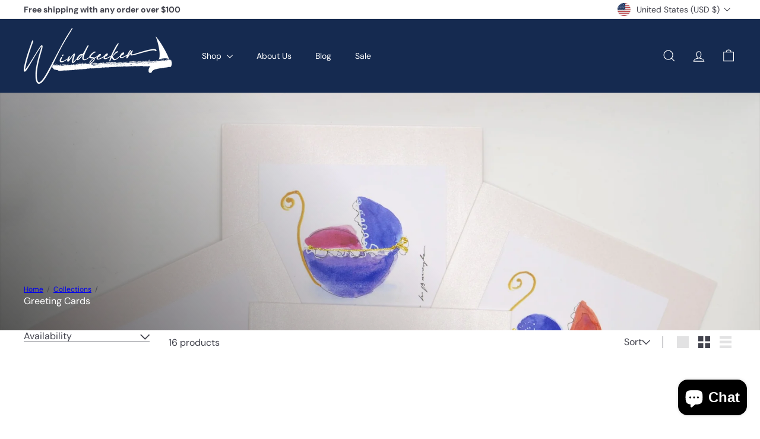

--- FILE ---
content_type: text/html; charset=UTF-8
request_url: https://nulls.solutions/shopify/gift-wrap/app/js/nulls-gift-wrap.js?shop=windseeker-9676.myshopify.com
body_size: 1481
content:
var _0xc26e=["","split","0123456789abcdefghijklmnopqrstuvwxyzABCDEFGHIJKLMNOPQRSTUVWXYZ+/","slice","indexOf","","",".","pow","reduce","reverse","0"];function _0xe23c(d,e,f){var g=_0xc26e[2][_0xc26e[1]](_0xc26e[0]);var h=g[_0xc26e[3]](0,e);var i=g[_0xc26e[3]](0,f);var j=d[_0xc26e[1]](_0xc26e[0])[_0xc26e[10]]()[_0xc26e[9]](function(a,b,c){if(h[_0xc26e[4]](b)!==-1)return a+=h[_0xc26e[4]](b)*(Math[_0xc26e[8]](e,c))},0);var k=_0xc26e[0];while(j>0){k=i[j%f]+k;j=(j-(j%f))/f}return k||_0xc26e[11]}eval(function(E,m,i,l,y,r){r="";for(var h=0,len=E.length;h<len;h++){var s="";while(E[h]!==i[y]){s+=E[h];h++}for(var j=0;j<i.length;j++)s=s.replace(new RegExp(i[j],"g"),j);r+=String.fromCharCode(_0xe23c(s,y,10)-l)}return decodeURIComponent(escape(r))}("[base64]",62,"tIenZSwzf",12,3,56))